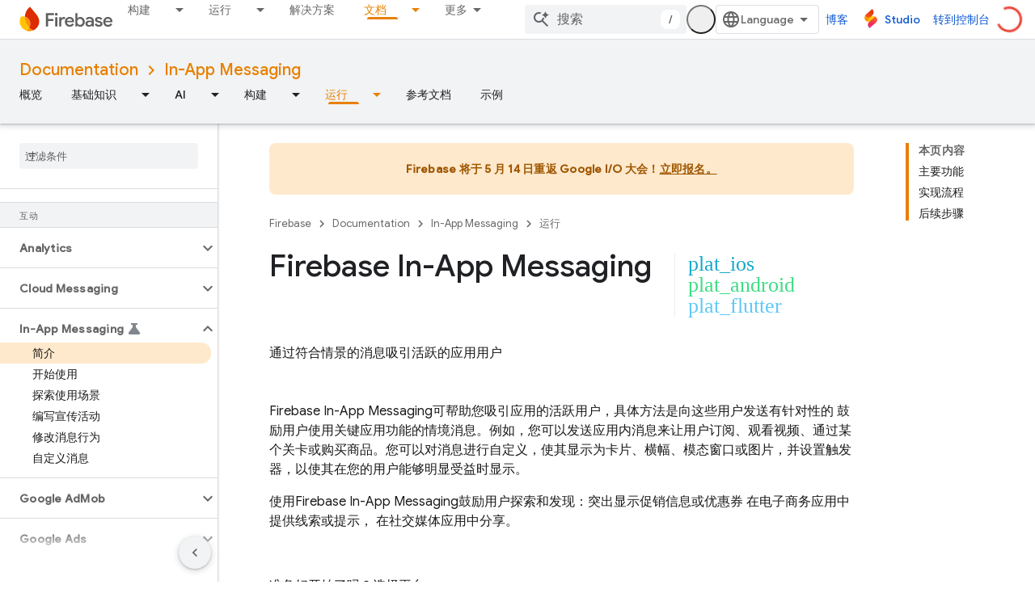

--- FILE ---
content_type: text/html; charset=UTF-8
request_url: https://feedback-pa.clients6.google.com/static/proxy.html?usegapi=1&jsh=m%3B%2F_%2Fscs%2Fabc-static%2F_%2Fjs%2Fk%3Dgapi.lb.en.2kN9-TZiXrM.O%2Fd%3D1%2Frs%3DAHpOoo_B4hu0FeWRuWHfxnZ3V0WubwN7Qw%2Fm%3D__features__
body_size: 78
content:
<!DOCTYPE html>
<html>
<head>
<title></title>
<meta http-equiv="X-UA-Compatible" content="IE=edge" />
<script type="text/javascript" nonce="gPYIrjudzDLIni9TG6ShfQ">
  window['startup'] = function() {
    googleapis.server.init();
  };
</script>
<script type="text/javascript"
  src="https://apis.google.com/js/googleapis.proxy.js?onload=startup" async
  defer nonce="gPYIrjudzDLIni9TG6ShfQ"></script>
</head>
<body>
</body>
</html>


--- FILE ---
content_type: text/vtt; charset=utf-8
request_url: https://googledownloads.cn/cn-devsite/captions/5MRKpvKV2pg.vtt
body_size: -761
content:
WEBVTT

00:00:00.679 --> 00:00:03.046
Firebase

00:00:03.600 --> 00:00:05.948
你有一个吸引用户的应用程序

00:00:06.059 --> 00:00:06.853
太棒了

00:00:07.364 --> 00:00:10.417
但是一旦用户进入你的应用程序
你如何与他们交流呢

00:00:10.970 --> 00:00:14.909
当然，在你的应用程序中
显示一个弹出对话框并不难

00:00:15.362 --> 00:00:18.690
但是，如果你想为某些用户定制该消息

00:00:19.239 --> 00:00:22.610
或者想出这些消息中的哪一个
最能有效地驱动

00:00:22.610 --> 00:00:23.971
期望的行为，该怎么做呢

00:00:24.520 --> 00:00:27.411
或者你的营销人员想改变创意

00:00:27.880 --> 00:00:30.147
在应用程序中创建有意义的消息

00:00:30.147 --> 00:00:32.110
很快就从几行代码

00:00:32.110 --> 00:00:33.236
变成了一个大问题

00:00:33.850 --> 00:00:37.120
现在有了Firebase
当人们积极使用你的应用程序时

00:00:37.120 --> 00:00:38.950
你可以轻松地向他们发送消息

00:00:38.950 --> 00:00:42.217
鼓励他们完成关键的应用程序内操作

00:00:42.880 --> 00:00:45.738
你可以使用这些消息来引导人们
浏览你的应用程序

00:00:46.130 --> 00:00:49.218
发送促销信息或确保他们看到重要的更新

00:00:50.440 --> 00:00:53.020
Firebase应用内消息使设置

00:00:53.020 --> 00:00:55.098
和运行应用内消息活动变得容易

00:00:55.810 --> 00:00:59.160
你有能力将消息定向到特定的受众

00:00:59.650 --> 00:01:01.637
根据用户行为触发消息

00:01:02.410 --> 00:01:06.680
并根据用户兴趣和你的品牌定制消息设计

00:01:07.160 --> 00:01:09.403
无论你是想要设置重复活动

00:01:09.619 --> 00:01:11.231
还是发送一次性警报

00:01:11.231 --> 00:01:14.535
Firebase应用程序内消息传递
都支持各种用例

00:01:15.320 --> 00:01:17.710
例如，你可能希望鼓励用户

00:01:17.710 --> 00:01:19.222
在你的应用程序中进行购买

00:01:19.810 --> 00:01:22.060
你可以触发应用内消息出现

00:01:22.060 --> 00:01:24.510
当他们向购物车添加商品时提供优惠

00:01:24.820 --> 00:01:27.970
然后在Firebase控制台
你可以看到该优惠是否有回报

00:01:27.970 --> 00:01:31.300
或者，你可能希望你的用户查看一项新功能

00:01:31.300 --> 00:01:34.283
邀请朋友使用该应用程序
或者订阅一项服务

00:01:34.870 --> 00:01:37.484
Firebase应用内消息传递
使你可以轻松设置

00:01:37.484 --> 00:01:39.965
所有这些活动来实现你的应用目标

00:01:40.330 --> 00:01:41.713
然后监控进度

00:01:42.340 --> 00:01:45.165
应用内消息就在Firebase控制台中

00:01:45.251 --> 00:01:49.875
这意味着你的营销团队成员
可以定制任何活动的外观和行为

00:01:49.962 --> 00:01:51.889
而无需你的工程师参与

00:01:53.160 --> 00:01:55.827
在控制台上，你可以选择消息布局

00:01:56.165 --> 00:01:59.068
背景和文本颜色以及可选图像

00:01:59.068 --> 00:02:00.421
来伴随你的消息

00:02:00.681 --> 00:02:03.393
因此消息感觉就像是应用程序的自然扩展

00:02:03.990 --> 00:02:06.492
你可以在控制台中看到你的消息的预览

00:02:06.590 --> 00:02:08.707
因此你可以确切地知道你的用户将看到什么

00:02:09.270 --> 00:02:11.400
并且你可以选择谁将看到你的消息

00:02:11.871 --> 00:02:15.342
只需点击几下，即可选择消息目标受众

00:02:15.610 --> 00:02:17.581
一旦你的活动上线，你就可以跟踪

00:02:17.581 --> 00:02:21.314
每日消息印象、点击和转换事件

00:02:21.750 --> 00:02:24.808
然后，你可以调整你的活动
以最大限度地提高效果

00:02:25.600 --> 00:02:27.040
Firebase应用内消息传递

00:02:27.058 --> 00:02:30.030
是加深与活跃用户互动

00:02:30.370 --> 00:02:35.298
增加会话时间、促进转化
并最终增加收入的绝佳方式
